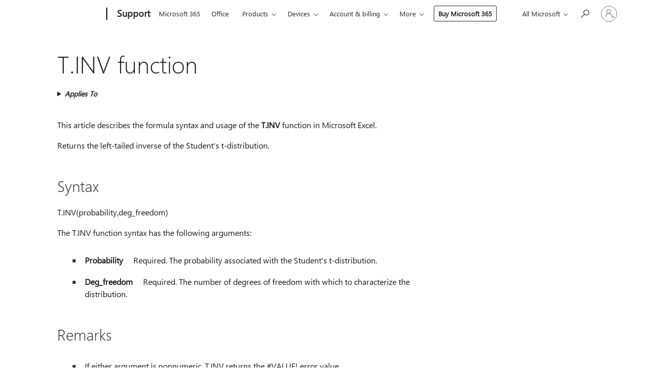

--- FILE ---
content_type: text/html; charset=utf-8
request_url: https://login.microsoftonline.com/common/oauth2/v2.0/authorize?client_id=ee272b19-4411-433f-8f28-5c13cb6fd407&redirect_uri=https%3A%2F%2Fsupport.microsoft.com%2Fsignin-oidc&response_type=code%20id_token&scope=openid%20profile%20offline_access&response_mode=form_post&nonce=639050684833937147.OWNmOWY5NmYtMmU5Yy00ZDA2LThiMTYtNzQ0YTdjOWM2NjU0MTY0ZDViMzYtMjk1ZC00ODVhLThhMDAtMmNkNWRjZDFhYjgz&prompt=none&nopa=2&state=CfDJ8MF9taR5d3RHoynoKQkxN0A-UZgw7G0PxEm6dHxHpoO8Zx4l36-GnwVfKwA4TL-SwWc5BcCejqRUEPhc6JrnRyYanJzXezUrLSfj34-N-nFK0OcIIfDqbKZ7kZCiY0IUShDvzAWy8L2wRQ7NgflSk35S5NeVPSypcFwU5J-gAn14UgY4YMnEAxLsdqgtIfN-K647SL2xotzB1mBy60VpergWrVyY5euzTbj-QUXrnjCNQK5tCTVUJFfjjX78C5JoRnHthdZQysNDvESS0upKB9wI-p_F1Y897D-7aRrvaLJoiBWtO7oDELn3QLFQqSpX1zSTQn3CTIkdZtUhEcPTVhbbpTD8XAJDJu2vS0JfAosr&x-client-SKU=ID_NET8_0&x-client-ver=8.12.1.0&sso_reload=true
body_size: 10127
content:


<!-- Copyright (C) Microsoft Corporation. All rights reserved. -->
<!DOCTYPE html>
<html>
<head>
    <title>Redirecting</title>
    <meta http-equiv="Content-Type" content="text/html; charset=UTF-8">
    <meta http-equiv="X-UA-Compatible" content="IE=edge">
    <meta name="viewport" content="width=device-width, initial-scale=1.0, maximum-scale=2.0, user-scalable=yes">
    <meta http-equiv="Pragma" content="no-cache">
    <meta http-equiv="Expires" content="-1">
    <meta name="PageID" content="FetchSessions" />
    <meta name="SiteID" content="" />
    <meta name="ReqLC" content="1033" />
    <meta name="LocLC" content="en-US" />

    
<meta name="robots" content="none" />

<script type="text/javascript" nonce='hwmBQKDdZWS6_oQr1noTOA'>//<![CDATA[
$Config={"urlGetCredentialType":"https://login.microsoftonline.com/common/GetCredentialType?mkt=en-US","urlGoToAADError":"https://login.live.com/oauth20_authorize.srf?client_id=ee272b19-4411-433f-8f28-5c13cb6fd407\u0026scope=openid+profile+offline_access\u0026redirect_uri=https%3a%2f%2fsupport.microsoft.com%2fsignin-oidc\u0026response_type=code+id_token\u0026state=[base64]\u0026response_mode=form_post\u0026nonce=639050684833937147.OWNmOWY5NmYtMmU5Yy00ZDA2LThiMTYtNzQ0YTdjOWM2NjU0MTY0ZDViMzYtMjk1ZC00ODVhLThhMDAtMmNkNWRjZDFhYjgz\u0026prompt=none\u0026x-client-SKU=ID_NET8_0\u0026x-client-Ver=8.12.1.0\u0026uaid=f0054203744d4c07a05eefec11ac46af\u0026msproxy=1\u0026issuer=mso\u0026tenant=common\u0026ui_locales=en-US\u0026epctrc=0WfNWewPmt5x5pPpw378LTRPnZDVej5Fd7MRz0DxD0Y%3d3%3a1%3aCANARY%3ayEQNkZMSRoAurQe%2fy2HQDJUZO7dLf3BqPgoBip9glt0%3d\u0026epct=[base64]\u0026jshs=0\u0026nopa=2","urlAppError":"https://support.microsoft.com/signin-oidc","oAppRedirectErrorPostParams":{"error":"interaction_required","error_description":"Session information is not sufficient for single-sign-on.","state":"[base64]"},"iMaxStackForKnockoutAsyncComponents":10000,"fShowButtons":true,"urlCdn":"https://aadcdn.msftauth.net/shared/1.0/","urlDefaultFavicon":"https://aadcdn.msftauth.net/shared/1.0/content/images/favicon_a_eupayfgghqiai7k9sol6lg2.ico","urlPost":"/common/login","iPawnIcon":0,"sPOST_Username":"","fEnableNumberMatching":true,"sFT":"[base64]","sFTName":"flowToken","sCtx":"[base64]","fEnableOneDSClientTelemetry":true,"urlReportPageLoad":"https://login.microsoftonline.com/common/instrumentation/reportpageload?mkt=en-US","dynamicTenantBranding":null,"staticTenantBranding":null,"oAppCobranding":{},"iBackgroundImage":4,"arrSessions":[],"urlMsaStaticMeControl":"https://login.live.com/Me.htm?v=3","fApplicationInsightsEnabled":false,"iApplicationInsightsEnabledPercentage":0,"urlSetDebugMode":"https://login.microsoftonline.com/common/debugmode","fEnableCssAnimation":true,"fDisableAnimationIfAnimationEndUnsupported":true,"fSsoFeasible":true,"fAllowGrayOutLightBox":true,"fProvideV2SsoImprovements":true,"fUseMsaSessionState":true,"fIsRemoteNGCSupported":true,"urlLogin":"https://login.microsoftonline.com/common/reprocess?ctx=[base64]","urlDssoStatus":"https://login.microsoftonline.com/common/instrumentation/dssostatus","iSessionPullType":3,"fUseSameSite":true,"iAllowedIdentities":2,"isGlobalTenant":true,"uiflavor":1001,"fShouldPlatformKeyBeSuppressed":true,"fLoadStringCustomizationPromises":true,"fUseAlternateTextForSwitchToCredPickerLink":true,"fOfflineAccountVisible":false,"fEnableUserStateFix":true,"fShowAccessPassPeek":true,"fUpdateSessionPollingLogic":true,"fEnableShowPickerCredObservable":true,"fFetchSessionsSkipDsso":true,"fIsCiamUserFlowUxNewLogicEnabled":true,"fUseNonMicrosoftDefaultBrandingForCiam":true,"sCompanyDisplayName":"Microsoft Services","fRemoveCustomCss":true,"fFixUICrashForApiRequestHandler":true,"fShowUpdatedKoreanPrivacyFooter":true,"fUsePostCssHotfix":true,"fFixUserFlowBranding":true,"fEnablePasskeyNullFix":true,"fEnableRefreshCookiesFix":true,"fEnableWebNativeBridgeInterstitialUx":true,"fEnableWindowParentingFix":true,"fEnableNativeBridgeErrors":true,"urlAcmaServerPath":"https://login.microsoftonline.com","sTenantId":"common","sMkt":"en-US","fIsDesktop":true,"fUpdateConfigInit":true,"fLogDisallowedCssProperties":true,"fDisallowExternalFonts":true,"scid":1013,"hpgact":1800,"hpgid":7,"apiCanary":"[base64]","canary":"0WfNWewPmt5x5pPpw378LTRPnZDVej5Fd7MRz0DxD0Y=3:1:CANARY:yEQNkZMSRoAurQe/y2HQDJUZO7dLf3BqPgoBip9glt0=","sCanaryTokenName":"canary","fSkipRenderingNewCanaryToken":false,"fEnableNewCsrfProtection":true,"correlationId":"f0054203-744d-4c07-a05e-efec11ac46af","sessionId":"8db4f5f5-0e64-4a30-9a37-d19f52000300","sRingId":"R2","locale":{"mkt":"en-US","lcid":1033},"slMaxRetry":2,"slReportFailure":true,"strings":{"desktopsso":{"authenticatingmessage":"Trying to sign you in"}},"enums":{"ClientMetricsModes":{"None":0,"SubmitOnPost":1,"SubmitOnRedirect":2,"InstrumentPlt":4}},"urls":{"instr":{"pageload":"https://login.microsoftonline.com/common/instrumentation/reportpageload","dssostatus":"https://login.microsoftonline.com/common/instrumentation/dssostatus"}},"browser":{"ltr":1,"Chrome":1,"_Mac":1,"_M131":1,"_D0":1,"Full":1,"RE_WebKit":1,"b":{"name":"Chrome","major":131,"minor":0},"os":{"name":"OSX","version":"10.15.7"},"V":"131.0"},"watson":{"url":"/common/handlers/watson","bundle":"https://aadcdn.msftauth.net/ests/2.1/content/cdnbundles/watson.min_q5ptmu8aniymd4ftuqdkda2.js","sbundle":"https://aadcdn.msftauth.net/ests/2.1/content/cdnbundles/watsonsupportwithjquery.3.5.min_dc940oomzau4rsu8qesnvg2.js","fbundle":"https://aadcdn.msftauth.net/ests/2.1/content/cdnbundles/frameworksupport.min_oadrnc13magb009k4d20lg2.js","resetErrorPeriod":5,"maxCorsErrors":-1,"maxInjectErrors":5,"maxErrors":10,"maxTotalErrors":3,"expSrcs":["https://login.microsoftonline.com","https://aadcdn.msauth.net/","https://aadcdn.msftauth.net/",".login.microsoftonline.com"],"envErrorRedirect":true,"envErrorUrl":"/common/handlers/enverror"},"loader":{"cdnRoots":["https://aadcdn.msauth.net/","https://aadcdn.msftauth.net/"],"logByThrowing":true},"serverDetails":{"slc":"ProdSlices","dc":"NCUS","ri":"CH0XXXX","ver":{"v":[2,1,23276,2]},"rt":"2026-01-26T23:54:45","et":15},"clientEvents":{"enabled":true,"telemetryEnabled":true,"useOneDSEventApi":true,"flush":60000,"autoPost":true,"autoPostDelay":1000,"minEvents":1,"maxEvents":1,"pltDelay":500,"appInsightsConfig":{"instrumentationKey":"69adc3c768bd4dc08c19416121249fcc-66f1668a-797b-4249-95e3-6c6651768c28-7293","webAnalyticsConfiguration":{"autoCapture":{"jsError":true}}},"defaultEventName":"IDUX_ESTSClientTelemetryEvent_WebWatson","serviceID":3,"endpointUrl":""},"fApplyAsciiRegexOnInput":true,"country":"US","fBreakBrandingSigninString":true,"bsso":{"states":{"START":"start","INPROGRESS":"in-progress","END":"end","END_SSO":"end-sso","END_USERS":"end-users"},"nonce":"AwABEgEAAAADAOz_BQD0_7g31_6Hi6mAUv8ahvFLAVlEn0_4A2Hsm2uYjLJ2IVNXOM-R6F_l-SMZhx_vpcWSfptfQeRAs7L1s934f5O6ciYgAA","overallTimeoutMs":4000,"telemetry":{"type":"ChromeSsoTelemetry","nonce":"AwABDwEAAAADAOz_BQD0__MpVNEyR-gWlZQSBbv1lmD61aI145QD0aaoM-fS2ucBIouGMGFP_11v_jIUWreVcNEIe97aNZRciitY6k7w7LNvv32EvoNRiov56mwP7kprIAA","reportStates":[]},"redirectEndStates":["end"],"cookieNames":{"aadSso":"AADSSO","winSso":"ESTSSSO","ssoTiles":"ESTSSSOTILES","ssoPulled":"SSOCOOKIEPULLED","userList":"ESTSUSERLIST"},"type":"chrome","reason":"Pull suppressed because it was already attempted and the current URL was reloaded."},"urlNoCookies":"https://login.microsoftonline.com/cookiesdisabled","fTrimChromeBssoUrl":true,"inlineMode":5,"fShowCopyDebugDetailsLink":true,"fTenantBrandingCdnAddEventHandlers":true,"fAddTryCatchForIFrameRedirects":true};
//]]></script> 
<script type="text/javascript" nonce='hwmBQKDdZWS6_oQr1noTOA'>//<![CDATA[
!function(){var e=window,r=e.$Debug=e.$Debug||{},t=e.$Config||{};if(!r.appendLog){var n=[],o=0;r.appendLog=function(e){var r=t.maxDebugLog||25,i=(new Date).toUTCString()+":"+e;n.push(o+":"+i),n.length>r&&n.shift(),o++},r.getLogs=function(){return n}}}(),function(){function e(e,r){function t(i){var a=e[i];if(i<n-1){return void(o.r[a]?t(i+1):o.when(a,function(){t(i+1)}))}r(a)}var n=e.length;t(0)}function r(e,r,i){function a(){var e=!!s.method,o=e?s.method:i[0],a=s.extraArgs||[],u=n.$WebWatson;try{
var c=t(i,!e);if(a&&a.length>0){for(var d=a.length,l=0;l<d;l++){c.push(a[l])}}o.apply(r,c)}catch(e){return void(u&&u.submitFromException&&u.submitFromException(e))}}var s=o.r&&o.r[e];return r=r||this,s&&(s.skipTimeout?a():n.setTimeout(a,0)),s}function t(e,r){return Array.prototype.slice.call(e,r?1:0)}var n=window;n.$Do||(n.$Do={"q":[],"r":[],"removeItems":[],"lock":0,"o":[]});var o=n.$Do;o.when=function(t,n){function i(e){r(e,a,s)||o.q.push({"id":e,"c":a,"a":s})}var a=0,s=[],u=1;"function"==typeof n||(a=n,
u=2);for(var c=u;c<arguments.length;c++){s.push(arguments[c])}t instanceof Array?e(t,i):i(t)},o.register=function(e,t,n){if(!o.r[e]){o.o.push(e);var i={};if(t&&(i.method=t),n&&(i.skipTimeout=n),arguments&&arguments.length>3){i.extraArgs=[];for(var a=3;a<arguments.length;a++){i.extraArgs.push(arguments[a])}}o.r[e]=i,o.lock++;try{for(var s=0;s<o.q.length;s++){var u=o.q[s];u.id==e&&r(e,u.c,u.a)&&o.removeItems.push(u)}}catch(e){throw e}finally{if(0===--o.lock){for(var c=0;c<o.removeItems.length;c++){
for(var d=o.removeItems[c],l=0;l<o.q.length;l++){if(o.q[l]===d){o.q.splice(l,1);break}}}o.removeItems=[]}}}},o.unregister=function(e){o.r[e]&&delete o.r[e]}}(),function(e,r){function t(){if(!a){if(!r.body){return void setTimeout(t)}a=!0,e.$Do.register("doc.ready",0,!0)}}function n(){if(!s){if(!r.body){return void setTimeout(n)}t(),s=!0,e.$Do.register("doc.load",0,!0),i()}}function o(e){(r.addEventListener||"load"===e.type||"complete"===r.readyState)&&t()}function i(){
r.addEventListener?(r.removeEventListener("DOMContentLoaded",o,!1),e.removeEventListener("load",n,!1)):r.attachEvent&&(r.detachEvent("onreadystatechange",o),e.detachEvent("onload",n))}var a=!1,s=!1;if("complete"===r.readyState){return void setTimeout(n)}!function(){r.addEventListener?(r.addEventListener("DOMContentLoaded",o,!1),e.addEventListener("load",n,!1)):r.attachEvent&&(r.attachEvent("onreadystatechange",o),e.attachEvent("onload",n))}()}(window,document),function(){function e(){
return f.$Config||f.ServerData||{}}function r(e,r){var t=f.$Debug;t&&t.appendLog&&(r&&(e+=" '"+(r.src||r.href||"")+"'",e+=", id:"+(r.id||""),e+=", async:"+(r.async||""),e+=", defer:"+(r.defer||"")),t.appendLog(e))}function t(){var e=f.$B;if(void 0===d){if(e){d=e.IE}else{var r=f.navigator.userAgent;d=-1!==r.indexOf("MSIE ")||-1!==r.indexOf("Trident/")}}return d}function n(){var e=f.$B;if(void 0===l){if(e){l=e.RE_Edge}else{var r=f.navigator.userAgent;l=-1!==r.indexOf("Edge")}}return l}function o(e){
var r=e.indexOf("?"),t=r>-1?r:e.length,n=e.lastIndexOf(".",t);return e.substring(n,n+v.length).toLowerCase()===v}function i(){var r=e();return(r.loader||{}).slReportFailure||r.slReportFailure||!1}function a(){return(e().loader||{}).redirectToErrorPageOnLoadFailure||!1}function s(){return(e().loader||{}).logByThrowing||!1}function u(e){if(!t()&&!n()){return!1}var r=e.src||e.href||"";if(!r){return!0}if(o(r)){var i,a,s;try{i=e.sheet,a=i&&i.cssRules,s=!1}catch(e){s=!0}if(i&&!a&&s){return!0}
if(i&&a&&0===a.length){return!0}}return!1}function c(){function t(e){g.getElementsByTagName("head")[0].appendChild(e)}function n(e,r,t,n){var u=null;return u=o(e)?i(e):"script"===n.toLowerCase()?a(e):s(e,n),r&&(u.id=r),"function"==typeof u.setAttribute&&(u.setAttribute("crossorigin","anonymous"),t&&"string"==typeof t&&u.setAttribute("integrity",t)),u}function i(e){var r=g.createElement("link");return r.rel="stylesheet",r.type="text/css",r.href=e,r}function a(e){
var r=g.createElement("script"),t=g.querySelector("script[nonce]");if(r.type="text/javascript",r.src=e,r.defer=!1,r.async=!1,t){var n=t.nonce||t.getAttribute("nonce");r.setAttribute("nonce",n)}return r}function s(e,r){var t=g.createElement(r);return t.src=e,t}function d(e,r){if(e&&e.length>0&&r){for(var t=0;t<e.length;t++){if(-1!==r.indexOf(e[t])){return!0}}}return!1}function l(r){if(e().fTenantBrandingCdnAddEventHandlers){var t=d(E,r)?E:b;if(!(t&&t.length>1)){return r}for(var n=0;n<t.length;n++){
if(-1!==r.indexOf(t[n])){var o=t[n+1<t.length?n+1:0],i=r.substring(t[n].length);return"https://"!==t[n].substring(0,"https://".length)&&(o="https://"+o,i=i.substring("https://".length)),o+i}}return r}if(!(b&&b.length>1)){return r}for(var a=0;a<b.length;a++){if(0===r.indexOf(b[a])){return b[a+1<b.length?a+1:0]+r.substring(b[a].length)}}return r}function f(e,t,n,o){if(r("[$Loader]: "+(L.failMessage||"Failed"),o),w[e].retry<y){return w[e].retry++,h(e,t,n),void c._ReportFailure(w[e].retry,w[e].srcPath)}n&&n()}
function v(e,t,n,o){if(u(o)){return f(e,t,n,o)}r("[$Loader]: "+(L.successMessage||"Loaded"),o),h(e+1,t,n);var i=w[e].onSuccess;"function"==typeof i&&i(w[e].srcPath)}function h(e,o,i){if(e<w.length){var a=w[e];if(!a||!a.srcPath){return void h(e+1,o,i)}a.retry>0&&(a.srcPath=l(a.srcPath),a.origId||(a.origId=a.id),a.id=a.origId+"_Retry_"+a.retry);var s=n(a.srcPath,a.id,a.integrity,a.tagName);s.onload=function(){v(e,o,i,s)},s.onerror=function(){f(e,o,i,s)},s.onreadystatechange=function(){
"loaded"===s.readyState?setTimeout(function(){v(e,o,i,s)},500):"complete"===s.readyState&&v(e,o,i,s)},t(s),r("[$Loader]: Loading '"+(a.srcPath||"")+"', id:"+(a.id||""))}else{o&&o()}}var p=e(),y=p.slMaxRetry||2,m=p.loader||{},b=m.cdnRoots||[],E=m.tenantBrandingCdnRoots||[],L=this,w=[];L.retryOnError=!0,L.successMessage="Loaded",L.failMessage="Error",L.Add=function(e,r,t,n,o,i){e&&w.push({"srcPath":e,"id":r,"retry":n||0,"integrity":t,"tagName":o||"script","onSuccess":i})},L.AddForReload=function(e,r){
var t=e.src||e.href||"";L.Add(t,"AddForReload",e.integrity,1,e.tagName,r)},L.AddIf=function(e,r,t){e&&L.Add(r,t)},L.Load=function(e,r){h(0,e,r)}}var d,l,f=window,g=f.document,v=".css";c.On=function(e,r,t){if(!e){throw"The target element must be provided and cannot be null."}r?c.OnError(e,t):c.OnSuccess(e,t)},c.OnSuccess=function(e,t){if(!e){throw"The target element must be provided and cannot be null."}if(u(e)){return c.OnError(e,t)}var n=e.src||e.href||"",o=i(),s=a();r("[$Loader]: Loaded",e);var d=new c
;d.failMessage="Reload Failed",d.successMessage="Reload Success",d.Load(null,function(){if(o){throw"Unexpected state. ResourceLoader.Load() failed despite initial load success. ['"+n+"']"}s&&(document.location.href="/error.aspx?err=504")})},c.OnError=function(e,t){var n=e.src||e.href||"",o=i(),s=a();if(!e){throw"The target element must be provided and cannot be null."}r("[$Loader]: Failed",e);var u=new c;u.failMessage="Reload Failed",u.successMessage="Reload Success",u.AddForReload(e,t),
u.Load(null,function(){if(o){throw"Failed to load external resource ['"+n+"']"}s&&(document.location.href="/error.aspx?err=504")}),c._ReportFailure(0,n)},c._ReportFailure=function(e,r){if(s()&&!t()){throw"[Retry "+e+"] Failed to load external resource ['"+r+"'], reloading from fallback CDN endpoint"}},f.$Loader=c}(),function(){function e(){if(!E){var e=new h.$Loader;e.AddIf(!h.jQuery,y.sbundle,"WebWatson_DemandSupport"),y.sbundle=null,delete y.sbundle,e.AddIf(!h.$Api,y.fbundle,"WebWatson_DemandFramework"),
y.fbundle=null,delete y.fbundle,e.Add(y.bundle,"WebWatson_DemandLoaded"),e.Load(r,t),E=!0}}function r(){if(h.$WebWatson){if(h.$WebWatson.isProxy){return void t()}m.when("$WebWatson.full",function(){for(;b.length>0;){var e=b.shift();e&&h.$WebWatson[e.cmdName].apply(h.$WebWatson,e.args)}})}}function t(){if(!h.$WebWatson||h.$WebWatson.isProxy){if(!L&&JSON){try{var e=new XMLHttpRequest;e.open("POST",y.url),e.setRequestHeader("Accept","application/json"),
e.setRequestHeader("Content-Type","application/json; charset=UTF-8"),e.setRequestHeader("canary",p.apiCanary),e.setRequestHeader("client-request-id",p.correlationId),e.setRequestHeader("hpgid",p.hpgid||0),e.setRequestHeader("hpgact",p.hpgact||0);for(var r=-1,t=0;t<b.length;t++){if("submit"===b[t].cmdName){r=t;break}}var o=b[r]?b[r].args||[]:[],i={"sr":y.sr,"ec":"Failed to load external resource [Core Watson files]","wec":55,"idx":1,"pn":p.pgid||"","sc":p.scid||0,"hpg":p.hpgid||0,
"msg":"Failed to load external resource [Core Watson files]","url":o[1]||"","ln":0,"ad":0,"an":!1,"cs":"","sd":p.serverDetails,"ls":null,"diag":v(y)};e.send(JSON.stringify(i))}catch(e){}L=!0}y.loadErrorUrl&&window.location.assign(y.loadErrorUrl)}n()}function n(){b=[],h.$WebWatson=null}function o(r){return function(){var t=arguments;b.push({"cmdName":r,"args":t}),e()}}function i(){var e=["foundException","resetException","submit"],r=this;r.isProxy=!0;for(var t=e.length,n=0;n<t;n++){var i=e[n];i&&(r[i]=o(i))}
}function a(e,r,t,n,o,i,a){var s=h.event;return i||(i=l(o||s,a?a+2:2)),h.$Debug&&h.$Debug.appendLog&&h.$Debug.appendLog("[WebWatson]:"+(e||"")+" in "+(r||"")+" @ "+(t||"??")),$.submit(e,r,t,n,o||s,i,a)}function s(e,r){return{"signature":e,"args":r,"toString":function(){return this.signature}}}function u(e){for(var r=[],t=e.split("\n"),n=0;n<t.length;n++){r.push(s(t[n],[]))}return r}function c(e){for(var r=[],t=e.split("\n"),n=0;n<t.length;n++){var o=s(t[n],[]);t[n+1]&&(o.signature+="@"+t[n+1],n++),r.push(o)
}return r}function d(e){if(!e){return null}try{if(e.stack){return u(e.stack)}if(e.error){if(e.error.stack){return u(e.error.stack)}}else if(window.opera&&e.message){return c(e.message)}}catch(e){}return null}function l(e,r){var t=[];try{for(var n=arguments.callee;r>0;){n=n?n.caller:n,r--}for(var o=0;n&&o<w;){var i="InvalidMethod()";try{i=n.toString()}catch(e){}var a=[],u=n.args||n.arguments;if(u){for(var c=0;c<u.length;c++){a[c]=u[c]}}t.push(s(i,a)),n=n.caller,o++}}catch(e){t.push(s(e.toString(),[]))}
var l=d(e);return l&&(t.push(s("--- Error Event Stack -----------------",[])),t=t.concat(l)),t}function f(e){if(e){try{var r=/function (.{1,})\(/,t=r.exec(e.constructor.toString());return t&&t.length>1?t[1]:""}catch(e){}}return""}function g(e){if(e){try{if("string"!=typeof e&&JSON&&JSON.stringify){var r=f(e),t=JSON.stringify(e);return t&&"{}"!==t||(e.error&&(e=e.error,r=f(e)),(t=JSON.stringify(e))&&"{}"!==t||(t=e.toString())),r+":"+t}}catch(e){}}return""+(e||"")}function v(e){var r=[];try{
if(jQuery?(r.push("jQuery v:"+jQuery().jquery),jQuery.easing?r.push("jQuery.easing:"+JSON.stringify(jQuery.easing)):r.push("jQuery.easing is not defined")):r.push("jQuery is not defined"),e&&e.expectedVersion&&r.push("Expected jQuery v:"+e.expectedVersion),m){var t,n="";for(t=0;t<m.o.length;t++){n+=m.o[t]+";"}for(r.push("$Do.o["+n+"]"),n="",t=0;t<m.q.length;t++){n+=m.q[t].id+";"}r.push("$Do.q["+n+"]")}if(h.$Debug&&h.$Debug.getLogs){var o=h.$Debug.getLogs();o&&o.length>0&&(r=r.concat(o))}if(b){
for(var i=0;i<b.length;i++){var a=b[i];if(a&&"submit"===a.cmdName){try{if(JSON&&JSON.stringify){var s=JSON.stringify(a);s&&r.push(s)}}catch(e){r.push(g(e))}}}}}catch(e){r.push(g(e))}return r}var h=window,p=h.$Config||{},y=p.watson,m=h.$Do;if(!h.$WebWatson&&y){var b=[],E=!1,L=!1,w=10,$=h.$WebWatson=new i;$.CB={},$._orgErrorHandler=h.onerror,h.onerror=a,$.errorHooked=!0,m.when("jQuery.version",function(e){y.expectedVersion=e}),m.register("$WebWatson")}}(),function(){function e(e,r){
for(var t=r.split("."),n=t.length,o=0;o<n&&null!==e&&void 0!==e;){e=e[t[o++]]}return e}function r(r){var t=null;return null===u&&(u=e(i,"Constants")),null!==u&&r&&(t=e(u,r)),null===t||void 0===t?"":t.toString()}function t(t){var n=null;return null===a&&(a=e(i,"$Config.strings")),null!==a&&t&&(n=e(a,t.toLowerCase())),null!==n&&void 0!==n||(n=r(t)),null===n||void 0===n?"":n.toString()}function n(e,r){var n=null;return e&&r&&r[e]&&(n=t("errors."+r[e])),n||(n=t("errors."+e)),n||(n=t("errors."+c)),n||(n=t(c)),n}
function o(t){var n=null;return null===s&&(s=e(i,"$Config.urls")),null!==s&&t&&(n=e(s,t.toLowerCase())),null!==n&&void 0!==n||(n=r(t)),null===n||void 0===n?"":n.toString()}var i=window,a=null,s=null,u=null,c="GENERIC_ERROR";i.GetString=t,i.GetErrorString=n,i.GetUrl=o}(),function(){var e=window,r=e.$Config||{};e.$B=r.browser||{}}(),function(){function e(e,r,t){e&&e.addEventListener?e.addEventListener(r,t):e&&e.attachEvent&&e.attachEvent("on"+r,t)}function r(r,t){e(document.getElementById(r),"click",t)}
function t(r,t){var n=document.getElementsByName(r);n&&n.length>0&&e(n[0],"click",t)}var n=window;n.AddListener=e,n.ClickEventListenerById=r,n.ClickEventListenerByName=t}();
//]]></script> 
<script type="text/javascript" nonce='hwmBQKDdZWS6_oQr1noTOA'>//<![CDATA[
!function(t,e){!function(){var n=e.getElementsByTagName("head")[0];n&&n.addEventListener&&(n.addEventListener("error",function(e){null!==e.target&&"cdn"===e.target.getAttribute("data-loader")&&t.$Loader.OnError(e.target)},!0),n.addEventListener("load",function(e){null!==e.target&&"cdn"===e.target.getAttribute("data-loader")&&t.$Loader.OnSuccess(e.target)},!0))}()}(window,document);
//]]></script>
    <script type="text/javascript" nonce='hwmBQKDdZWS6_oQr1noTOA'>
        ServerData = $Config;
    </script>

    <script data-loader="cdn" crossorigin="anonymous" src="https://aadcdn.msftauth.net/shared/1.0/content/js/FetchSessions_Core_Zrgqf3NDZY6QoRSGjvZAAQ2.js" integrity='sha384-ZiCm7FNkvHCzGABuQsNqI+NbQpuukT8O8DH+5NRo+GBSrdhUPzoMJLcFvVj8ky+R' nonce='hwmBQKDdZWS6_oQr1noTOA'></script>

</head>
<body data-bind="defineGlobals: ServerData" style="display: none">
</body>
</html>